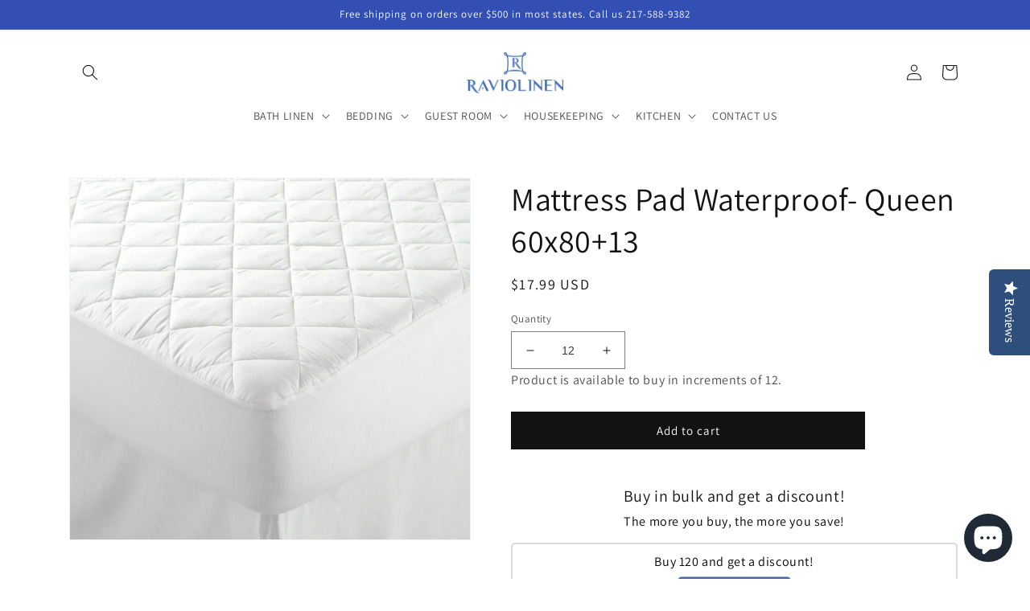

--- FILE ---
content_type: application/x-javascript; charset=utf-8
request_url: https://bundler.nice-team.net/app/shop/status/raviolinen.myshopify.com.js?1769446792
body_size: -351
content:
var bundler_settings_updated='1762272820c';

--- FILE ---
content_type: text/javascript; charset=utf-8
request_url: https://raviolinen.com/products/mattress-pad-waterproof-queen.js?currency=USD&country=US
body_size: 484
content:
{"id":7147103518809,"title":"Mattress Pad Waterproof- Queen 60x80+13","handle":"mattress-pad-waterproof-queen","description":"\u003ctable style=\"width: 100%;\"\u003e\n\u003ctbody\u003e\n\u003ctr style=\"show: none;\"\u003e\u003c\/tr\u003e\n\u003ctr\u003e\n\u003ctd\u003eDescription:\u003c\/td\u003e\n\u003ctd\u003eMattress Pad Waterproof - Queen\u003cbr\u003e\n\u003c\/td\u003e\n\u003c\/tr\u003e\n\u003ctr\u003e\n\u003ctd\u003eSize:\u003c\/td\u003e\n\u003ctd\u003e60\" x 80\" + 13\" Drop\u003c\/td\u003e\n\u003c\/tr\u003e\n\u003ctr\u003e\n\u003ctd\u003eFeatures:\u003c\/td\u003e\n\u003ctd\u003e\n\u003cul\u003e\n\u003cli\u003eWater Resistant\u003c\/li\u003e\n\u003cli\u003e6\" Diamond Quilted Design\u003c\/li\u003e\n\u003cli\u003eWashable\u003c\/li\u003e\n\u003cli\u003eStretchable\u003c\/li\u003e\n\u003cli\u003e\u003cspan\u003eAll around fitted elastic\u003c\/span\u003e\u003c\/li\u003e\n\u003cli\u003e\u003cspan\u003e8 oz filling\u003c\/span\u003e\u003c\/li\u003e\n\u003c\/ul\u003e\n\u003cp\u003e \u003c\/p\u003e\n\u003c\/td\u003e\n\u003c\/tr\u003e\n\u003c\/tbody\u003e\n\u003c\/table\u003e","published_at":"2022-09-10T07:39:29-04:00","created_at":"2022-09-10T07:39:29-04:00","vendor":"Raviolinen Inc.","type":"","tags":["mattress pad","min-12","UOM-PCs"],"price":1799,"price_min":1799,"price_max":1799,"available":true,"price_varies":false,"compare_at_price":1799,"compare_at_price_min":1799,"compare_at_price_max":1799,"compare_at_price_varies":false,"variants":[{"id":40209010589785,"title":"Default Title","option1":"Default Title","option2":null,"option3":null,"sku":"111611","requires_shipping":true,"taxable":true,"featured_image":null,"available":true,"name":"Mattress Pad Waterproof- Queen 60x80+13","public_title":null,"options":["Default Title"],"price":1799,"weight":0,"compare_at_price":1799,"inventory_management":"shopify","barcode":null,"requires_selling_plan":false,"selling_plan_allocations":[]}],"images":["\/\/cdn.shopify.com\/s\/files\/1\/0060\/6597\/9507\/products\/Raviolinen_MattressPad_36b50f74-5755-47c5-b344-088c64f222a5.jpg?v=1740927925"],"featured_image":"\/\/cdn.shopify.com\/s\/files\/1\/0060\/6597\/9507\/products\/Raviolinen_MattressPad_36b50f74-5755-47c5-b344-088c64f222a5.jpg?v=1740927925","options":[{"name":"Title","position":1,"values":["Default Title"]}],"url":"\/products\/mattress-pad-waterproof-queen","media":[{"alt":null,"id":22767237169241,"position":1,"preview_image":{"aspect_ratio":1.111,"height":1800,"width":2000,"src":"https:\/\/cdn.shopify.com\/s\/files\/1\/0060\/6597\/9507\/products\/Raviolinen_MattressPad_36b50f74-5755-47c5-b344-088c64f222a5.jpg?v=1740927925"},"aspect_ratio":1.111,"height":1800,"media_type":"image","src":"https:\/\/cdn.shopify.com\/s\/files\/1\/0060\/6597\/9507\/products\/Raviolinen_MattressPad_36b50f74-5755-47c5-b344-088c64f222a5.jpg?v=1740927925","width":2000}],"requires_selling_plan":false,"selling_plan_groups":[]}

--- FILE ---
content_type: text/javascript; charset=utf-8
request_url: https://raviolinen.com/products/mattress-pad-waterproof-queen.js?currency=USD&country=US
body_size: -120
content:
{"id":7147103518809,"title":"Mattress Pad Waterproof- Queen 60x80+13","handle":"mattress-pad-waterproof-queen","description":"\u003ctable style=\"width: 100%;\"\u003e\n\u003ctbody\u003e\n\u003ctr style=\"show: none;\"\u003e\u003c\/tr\u003e\n\u003ctr\u003e\n\u003ctd\u003eDescription:\u003c\/td\u003e\n\u003ctd\u003eMattress Pad Waterproof - Queen\u003cbr\u003e\n\u003c\/td\u003e\n\u003c\/tr\u003e\n\u003ctr\u003e\n\u003ctd\u003eSize:\u003c\/td\u003e\n\u003ctd\u003e60\" x 80\" + 13\" Drop\u003c\/td\u003e\n\u003c\/tr\u003e\n\u003ctr\u003e\n\u003ctd\u003eFeatures:\u003c\/td\u003e\n\u003ctd\u003e\n\u003cul\u003e\n\u003cli\u003eWater Resistant\u003c\/li\u003e\n\u003cli\u003e6\" Diamond Quilted Design\u003c\/li\u003e\n\u003cli\u003eWashable\u003c\/li\u003e\n\u003cli\u003eStretchable\u003c\/li\u003e\n\u003cli\u003e\u003cspan\u003eAll around fitted elastic\u003c\/span\u003e\u003c\/li\u003e\n\u003cli\u003e\u003cspan\u003e8 oz filling\u003c\/span\u003e\u003c\/li\u003e\n\u003c\/ul\u003e\n\u003cp\u003e \u003c\/p\u003e\n\u003c\/td\u003e\n\u003c\/tr\u003e\n\u003c\/tbody\u003e\n\u003c\/table\u003e","published_at":"2022-09-10T07:39:29-04:00","created_at":"2022-09-10T07:39:29-04:00","vendor":"Raviolinen Inc.","type":"","tags":["mattress pad","min-12","UOM-PCs"],"price":1799,"price_min":1799,"price_max":1799,"available":true,"price_varies":false,"compare_at_price":1799,"compare_at_price_min":1799,"compare_at_price_max":1799,"compare_at_price_varies":false,"variants":[{"id":40209010589785,"title":"Default Title","option1":"Default Title","option2":null,"option3":null,"sku":"111611","requires_shipping":true,"taxable":true,"featured_image":null,"available":true,"name":"Mattress Pad Waterproof- Queen 60x80+13","public_title":null,"options":["Default Title"],"price":1799,"weight":0,"compare_at_price":1799,"inventory_management":"shopify","barcode":null,"requires_selling_plan":false,"selling_plan_allocations":[]}],"images":["\/\/cdn.shopify.com\/s\/files\/1\/0060\/6597\/9507\/products\/Raviolinen_MattressPad_36b50f74-5755-47c5-b344-088c64f222a5.jpg?v=1740927925"],"featured_image":"\/\/cdn.shopify.com\/s\/files\/1\/0060\/6597\/9507\/products\/Raviolinen_MattressPad_36b50f74-5755-47c5-b344-088c64f222a5.jpg?v=1740927925","options":[{"name":"Title","position":1,"values":["Default Title"]}],"url":"\/products\/mattress-pad-waterproof-queen","media":[{"alt":null,"id":22767237169241,"position":1,"preview_image":{"aspect_ratio":1.111,"height":1800,"width":2000,"src":"https:\/\/cdn.shopify.com\/s\/files\/1\/0060\/6597\/9507\/products\/Raviolinen_MattressPad_36b50f74-5755-47c5-b344-088c64f222a5.jpg?v=1740927925"},"aspect_ratio":1.111,"height":1800,"media_type":"image","src":"https:\/\/cdn.shopify.com\/s\/files\/1\/0060\/6597\/9507\/products\/Raviolinen_MattressPad_36b50f74-5755-47c5-b344-088c64f222a5.jpg?v=1740927925","width":2000}],"requires_selling_plan":false,"selling_plan_groups":[]}